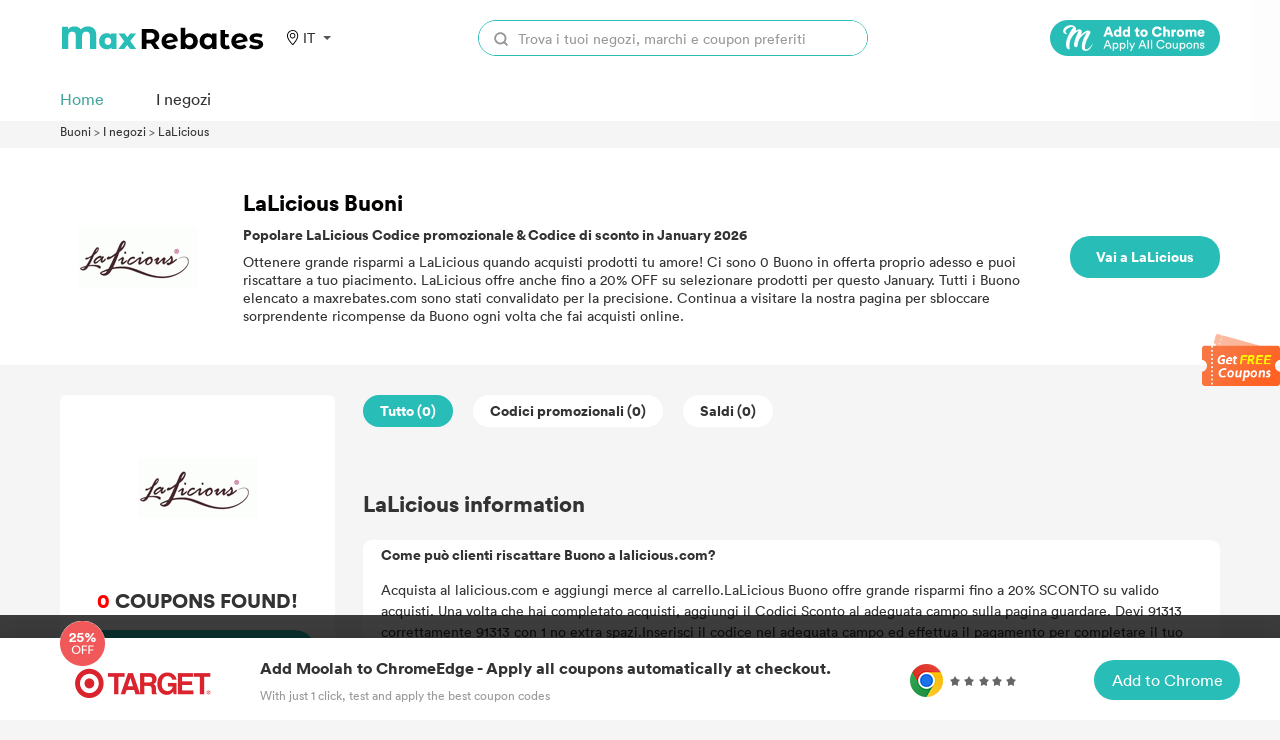

--- FILE ---
content_type: image/svg+xml
request_url: https://coupons.maxrebates.com/static/v2/images/location.svg
body_size: 320
content:
<?xml version="1.0" standalone="no"?><!DOCTYPE svg PUBLIC "-//W3C//DTD SVG 1.1//EN" "http://www.w3.org/Graphics/SVG/1.1/DTD/svg11.dtd"><svg t="1646984364966" class="icon" viewBox="0 0 1024 1024" version="1.1" xmlns="http://www.w3.org/2000/svg" p-id="3737" xmlns:xlink="http://www.w3.org/1999/xlink" width="200" height="200"><defs><style type="text/css"></style></defs><path d="M521.841 4.001c-208.765 0-385.596 177.824-385.596 388.456 0 220.577 204.93 446.145 342.779 604.678 0.529 0.64 22.799 25.364 50.261 25.364 0.063 0 2.331 0 2.423 0 27.448 0 49.578-24.725 50.137-25.364 129.366-148.714 318.287-393.924 318.287-604.678C900.133 181.825 762.219 4.001 521.841 4.001zM534.633 954.443c-1.137 1.12-2.735 2.378-4.182 3.39-1.444-1.012-3.062-2.27-4.212-3.39l-16.676-19.146c-130.688-149.928-309.661-355.241-309.661-542.84 0-176.067 147.426-324.814 321.937-324.814 217.348 0 314.635 163.122 314.635 324.814C836.475 534.876 734.93 723.967 534.633 954.443z" p-id="3738"></path><path d="M519.324 196.745c-105.463 0-190.972 85.507-190.972 190.972 0 105.462 85.508 190.973 190.972 190.973 105.462 0 190.971-85.511 190.971-190.973C710.295 282.252 624.786 196.745 519.324 196.745zM519.324 515.03c-70.201 0-128.777-58.498-128.777-128.712 0-70.201 57.116-127.314 127.314-127.314 70.216 0 127.313 57.114 127.313 127.314C645.176 456.532 589.539 515.03 519.324 515.03z" p-id="3739"></path></svg>